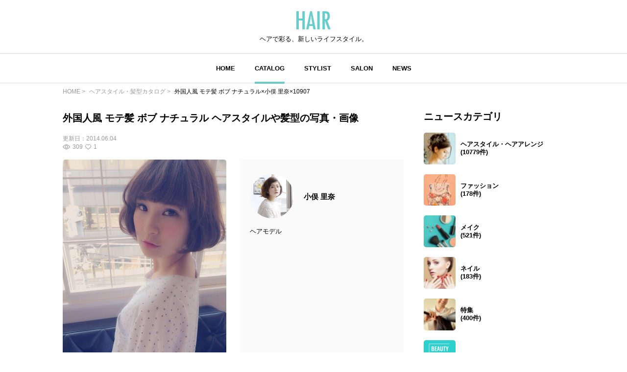

--- FILE ---
content_type: text/html; charset=UTF-8
request_url: https://hair.cm/snap/10907
body_size: 8753
content:
<!DOCTYPE html>
<html lang="ja">
<head>
    <meta charset="UTF-8">
    <meta http-equiv="X-UA-Compatible" content="IE=edge">
    <meta name="viewport" content="width=device-width, initial-scale=1.0, user-scalable=no, maximum-scale=1.0"/>
    <meta name="language" content="ja">

    <meta name="robots" content="">

    <title>外国人風 モテ髪 ボブ ナチュラル×小俣 里奈×10907 | HAIR</title>
    <meta name="description" itemprop="description" content="外国人風 モテ髪 ボブ ナチュラル ヘアスタイルや髪型の写真・画像はこちら。 HAIR（ヘアー）はスタイリスト・モデルが発信するヘアスタイルを中心に、トレンド情報が集まるサイトです。36万枚以上のヘアスタイルから髪型・ヘアアレンジをチェックしたり、ファッション・メイク・ネイル・恋愛の最新まとめが見つかります。">
    <meta name="keywords" itemprop="keywords" content="">
    <meta name="thumbnail" content="https://d23ci79vtjegw9.cloudfront.net/photographs/wide/14/14ae898f121b8.jpg" />

    <!-- ogp -->
<meta property="og:locale" content="ja_JP">
<meta property="og:type" content="article"/>
<meta property="og:title" content="外国人風 モテ髪 ボブ ナチュラル×小俣 里奈×10907 | HAIR"/>
<meta property="og:url" content="https://hair.cm/snap/10907"/>
<meta property="og:site_name" content="HAIR（ヘアー）"/>
<meta property="og:image" content="https://d23ci79vtjegw9.cloudfront.net/photographs/wide/14/14ae898f121b8.jpg"/>
<meta property="og:description" content="外国人風 モテ髪 ボブ ナチュラル ヘアスタイルや髪型の写真・画像はこちら。 HAIR（ヘアー）はスタイリスト・モデルが発信するヘアスタイルを中心に、トレンド情報が集まるサイトです。36万枚以上のヘアスタイルから髪型・ヘアアレンジをチェックしたり、ファッション・メイク・ネイル・恋愛の最新まとめが見つかります。"/>

<meta name="twitter:card" content="summary_large_image"/>
<meta name="twitter:site" content="@haircm"/>
<meta name="twitter:domain" content="hair.cm"/>
<meta name="twitter:description" content="外国人風 モテ髪 ボブ ナチュラル ヘアスタイルや髪型の写真・画像はこちら。 HAIR（ヘアー）はスタイリスト・モデルが発信するヘアスタイルを中心に、トレンド情報が集まるサイトです。36万枚以上のヘアスタイルから髪型・ヘアアレンジをチェックしたり、ファッション・メイク・ネイル・恋愛の最新まとめが見つかります。"/>
<meta name="twitter:image" content="https://d23ci79vtjegw9.cloudfront.net/photographs/wide/14/14ae898f121b8.jpg"/>

    <meta name="app-tracking-view-url" content="/_VLrcYehJV5?p=[base64]%3D">


    

    <link rel="canonical" href="https://hair.cm/snap/10907"/>
    
    

    <link rel="icon" type="image/svg+xml"
          href="https://hair.cm/bundle/assets/favicon-a429e719.svg">
    <link rel="apple-touch-icon" sizes="180x180"
          href="https://hair.cm/bundle/assets/apple-touch-icon-4245bd81.png">
    <link rel="icon" type="image/png" sizes="32x32"
          href="https://hair.cm/bundle/assets/favicon-32x32-19792fa3.png">
    <link rel="icon" type="image/png" sizes="16x16"
          href="https://hair.cm/bundle/assets/favicon-16x16-90a15dd2.png">

    <!-- Begin stylesheets and scripts -->
        <!-- Begin Dependencies -->
    <link rel="preload" as="style" href="https://hair.cm/bundle/assets/base-fcdf9d8f.css" /><link rel="preload" as="style" href="https://hair.cm/bundle/assets/swiper-bundle-fef9b9da.css" /><link rel="modulepreload" href="https://hair.cm/bundle/assets/base-64d0db4d.js" /><link rel="modulepreload" href="https://hair.cm/bundle/assets/app-8e203bdb.js" /><link rel="modulepreload" href="https://hair.cm/bundle/assets/lib-jquery-b8958a1b.js" /><link rel="modulepreload" href="https://hair.cm/bundle/assets/jquery-294e8771.js" /><link rel="modulepreload" href="https://hair.cm/bundle/assets/tinymce-725317a4.js" /><link rel="modulepreload" href="https://hair.cm/bundle/assets/catalog-detail-1a29fc53.js" /><link rel="modulepreload" href="https://hair.cm/bundle/assets/swiper-bundle-dd409cb8.js" /><link rel="stylesheet" href="https://hair.cm/bundle/assets/base-fcdf9d8f.css" /><link rel="stylesheet" href="https://hair.cm/bundle/assets/swiper-bundle-fef9b9da.css" /><script type="module" src="https://hair.cm/bundle/assets/base-64d0db4d.js"></script><script type="module" src="https://hair.cm/bundle/assets/catalog-detail-1a29fc53.js"></script>
    <!-- End Dependencies -->
<script>
    var checkUserDevice = checkUserDevice || {};
    checkUserDevice.result = 'false';
    function media_queries_check() {
        var bodyBlock = document.body;
        if (bodyBlock) {
            let style = window.getComputedStyle(bodyBlock,"::after");
            let type  = style.getPropertyValue('content').replace(/"/g, '');

            if(type === 'sp'){
                checkUserDevice.result = 'true';
                console.log('[INFO]device:sp');
            }
        }
    }
    window.onload = function() {
        media_queries_check();
    };
</script>
    <script>
    window.googletag = window.googletag || {cmd: []};
    googletag.cmd.push(function() {
        var mapping = googletag.sizeMapping().
        addSize([340, 0], [[336, 280], [300, 250], 'fluid', [1, 1]]).
        addSize([0, 0], [[300, 250], 'fluid', [1, 1]]).
        build();
        googletag.defineSlot('/90844915/HAIR/HAIR_SP_Snap_rectangle_１', [[1, 1], 'fluid', [336, 280], [300, 250]], 'div-gpt-ad-1603245358970-0').defineSizeMapping(mapping).addService(googletag.pubads());
        googletag.defineSlot('/90844915/HAIR/HAIR_SP_Snap_rectangle_２', [[336, 280], [1, 1], 'fluid', [300, 250]], 'div-gpt-ad-1603245402540-0').defineSizeMapping(mapping).addService(googletag.pubads());
        googletag.defineSlot('/90844915/HAIR/HAIR_SP_Snap_native_1', [[1, 1], 'fluid'], 'div-gpt-ad-1603245491380-0').addService(googletag.pubads());
        googletag.defineSlot('/90844915/HAIR/HAIR_SP_Snap_native_2', ['fluid', [1, 1]], 'div-gpt-ad-1603245531449-0').addService(googletag.pubads());
        googletag.defineSlot('/90844915/HAIR/HAIR', [[1, 1], [320, 50], 'fluid', [320, 100]], 'div-gpt-ad-1687524549349-0').addService(googletag.pubads());//overlay
        googletag.pubads().enableSingleRequest();
        googletag.pubads().disableInitialLoad();
        googletag.enableServices();
    });
</script>
    <script>
    //load the apstag.js library
    !function(a9,a,p,s,t,A,g){if(a[a9])return;function q(c,r){a[a9]._Q.push([c,r])}a[a9]={init:function(){q("i",arguments)},fetchBids:function(){q("f",arguments)},setDisplayBids:function(){},targetingKeys:function(){return[]},_Q:[]};A=p.createElement(s);A.async=!0;A.src=t;g=p.getElementsByTagName(s)[0];g.parentNode.insertBefore(A,g)}("apstag",window,document,"script","//c.amazon-adsystem.com/aax2/apstag.js");

    //initialize the apstag.js library on the page to allow bidding
    apstag.init({
        pubID: '2b6530e1-7768-46be-a6f7-382f60ccee7c', //enter your pub ID here as shown above, it must within quotes
        adServer: 'googletag'
    });
    apstag.fetchBids({
        slots: [{
            slotID:'div-gpt-ad-1603245358970-0',
            slotName:'/90844915/HAIR/HAIR_SP_Snap_rectangle_１',
            sizes: [[300, 250],[336, 280]]
        },
            {
                slotID:'div-gpt-ad-1603245402540-0',
                slotName:'/90844915/HAIR/HAIR_SP_Snap_rectangle_２',
                sizes: [[300, 250],[336, 280]]
            }],
        timeout: 2e3
    }, function(bids) {
        // set apstag targeting on googletag, then trigger the first GAM request in googletag's disableInitialLoad integration
        googletag.cmd.push(function(){
            apstag.setDisplayBids();
            googletag.pubads().refresh();
        });
    });
</script>
<script async src="https://securepubads.g.doubleclick.net/tag/js/gpt.js"></script>
<!-- Google Tag Manager -->
<script>(function(w,d,s,l,i){w[l]=w[l]||[];w[l].push({'gtm.start':
            new Date().getTime(),event:'gtm.js'});var f=d.getElementsByTagName(s)[0],
        j=d.createElement(s),dl=l!='dataLayer'?'&l='+l:'';j.async=true;j.src=
        'https://www.googletagmanager.com/gtm.js?id='+i+dl;f.parentNode.insertBefore(j,f);
    })(window,document,'script','dataLayer','GTM-T4HQBW');</script>
<!-- End Google Tag Manager -->
    <!-- End stylesheets and scripts -->

</head>

<body
        class=""
>
<!-- Begin scripts -->
<!-- Google Tag Manager (noscript) -->
<noscript><iframe src="https://www.googletagmanager.com/ns.html?id=GTM-T4HQBW"
                  height="0" width="0" style="display:none;visibility:hidden"></iframe></noscript>
<!-- End Google Tag Manager (noscript) -->
<!-- End scripts -->

<!-- Begin header -->
<!-- Begin MODULE User Header -->
<header>
    <nav class="navigation">
        <div class="nav__column">
            <a href="https://hair.cm" class="logo">
                <img src="https://hair.cm/bundle/assets/logo-65c5a5f1.svg" alt="logo">
            </a>
            <h3>ヘアで彩る、新しいライフスタイル。</h3>
        </div>
        <div class="nav__column">
            <button class="toggle_menu">
                        <span class="hamburger_holder">
                            <span class="hamburger"></span>
                        </span>
            </button>
            <div class="menu_container">
                <!-- Begin MODULE Main Menu -->
<ul class="list_menu">
            <li class="menu_item">
            <a href="https://hair.cm" class="">HOME</a>
        </li>
            <li class="menu_item">
            <a href="https://hair.cm/catalog" class="active">CATALOG</a>
        </li>
            <li class="menu_item">
            <a href="https://hair.cm/stylist" class="">STYLIST</a>
        </li>
            <li class="menu_item">
            <a href="https://hair.cm/salon/interview" class="">SALON</a>
        </li>
            <li class="menu_item">
            <a href="https://hair.cm/news" class="">NEWS</a>
        </li>
    </ul>
<!-- End MODULE Main Menu -->
                <ul class="list_sub_menu">
            <li class="list_sub_menu_item">
            <a
                href="https://hair.cm/news/hair"
            >
                <div class="list_sub_menu_inner_item"><img
                        src="https://d2u7zfhzkfu65k.cloudfront.net/image-resize/a/hair/mst_category_images/hairstyle.jpg?i&amp;w=160&amp;c=1:1&amp;q=85" alt=""></div>
                <div class="list_sub_menu_inner_item">ヘアスタイル・ヘアアレンジ<span>(10779件)</span>
                </div>
            </a>
        </li>
            <li class="list_sub_menu_item">
            <a
                href="https://hair.cm/news/fashion"
            >
                <div class="list_sub_menu_inner_item"><img
                        src="https://d2u7zfhzkfu65k.cloudfront.net/image-resize/a/hair/mst_category_images/fashion.jpg?i&amp;w=160&amp;c=1:1&amp;q=85" alt=""></div>
                <div class="list_sub_menu_inner_item">ファッション<span>(178件)</span>
                </div>
            </a>
        </li>
            <li class="list_sub_menu_item">
            <a
                href="https://hair.cm/news/make-up"
            >
                <div class="list_sub_menu_inner_item"><img
                        src="https://d2u7zfhzkfu65k.cloudfront.net/image-resize/a/hair/mst_category_images/cosmetics.jpg?i&amp;w=160&amp;c=1:1&amp;q=85" alt=""></div>
                <div class="list_sub_menu_inner_item">メイク<span>(521件)</span>
                </div>
            </a>
        </li>
            <li class="list_sub_menu_item">
            <a
                href="https://hair.cm/news/nail"
            >
                <div class="list_sub_menu_inner_item"><img
                        src="https://d2u7zfhzkfu65k.cloudfront.net/image-resize/a/hair/mst_category_images/nail.jpg?i&amp;w=160&amp;c=1:1&amp;q=85" alt=""></div>
                <div class="list_sub_menu_inner_item">ネイル<span>(183件)</span>
                </div>
            </a>
        </li>
            <li class="list_sub_menu_item">
            <a
                href="https://hair.cm/news/special"
            >
                <div class="list_sub_menu_inner_item"><img
                        src="https://d2u7zfhzkfu65k.cloudfront.net/image-resize/a/hair/mst_category_images/hairista.jpg?i&amp;w=160&amp;c=1:1&amp;q=85" alt=""></div>
                <div class="list_sub_menu_inner_item">特集<span>(400件)</span>
                </div>
            </a>
        </li>
    </ul>
            </div><!-- menu_container -->
        </div><!-- nav__column -->
    </nav>
</header>
<!-- End MODULE User Header -->
<!-- End header -->

<!-- Begin content -->
<nav aria-label="breadcrumb"
    class="pan_list pc"
>
    <ol itemscope itemtype="https://schema.org/BreadcrumbList" class="breadcrumb">
                    <li itemprop="itemListElement" itemscope itemtype="https://schema.org/ListItem" class="breadcrumb-item">
                <a itemprop="item" href="https://hair.cm"><span itemprop="name">HOME</span></a>
                <meta itemprop="position" content="1" />
            </li>
                    <li itemprop="itemListElement" itemscope itemtype="https://schema.org/ListItem" class="breadcrumb-item">
                <a itemprop="item" href="https://hair.cm/catalog"><span itemprop="name">ヘアスタイル・髪型カタログ</span></a>
                <meta itemprop="position" content="2" />
            </li>
                    <li itemprop="itemListElement" itemscope itemtype="https://schema.org/ListItem" class="breadcrumb-item">
                <a itemprop="item" href="https://hair.cm/snap/10907"><span itemprop="name">外国人風 モテ髪 ボブ ナチュラル×小俣 里奈×10907</span></a>
                <meta itemprop="position" content="3" />
            </li>
        
    </ol>
</nav><!-- pan_list -->


    <article class="detail__all_wrap">
        <div class="catalog_detail__inner_wrap">
            <h1
                data-tooltip
                title="うるつやの撮影のときの、
CANNAN 新井さん(*^^*)"
                class="title"
            >外国人風 モテ髪 ボブ ナチュラル ヘアスタイルや髪型の写真・画像</h1>
            <div class="snap_list__inner_date_view_like_wrap">
                <div class="date">更新日：<span>2014.06.04</span></div>
                <div class="snap_list__inner_view_like_wrap">
                    <div class="view"><img src="https://hair.cm/bundle/assets/view-994e8824.svg"
                                           alt=""><span>309</span></div>
                    <div class="like"><img src="https://hair.cm/bundle/assets/like-ac445a63.svg"
                                           alt=""><span>1</span></div>
                </div>
            </div>

            <div class="catalog_detail__head">
                <div class="catalog_detail__swiper_wrap">
                    <div class="swiper catalog_detail__swiper_main">
                        <div class="swiper-wrapper">

                                                            <div class="swiper-slide">
                                                                            <img src="https://d23ci79vtjegw9.cloudfront.net/photographs/wide/14/14ae898f121b8.jpg" alt="">
                                                                                                        </div>
                            
                        </div>
                    </div>
                    <div class="swiper catalog_detail__swiper_thumbnail">
                        <div class="swiper-wrapper">

                                                            <div
                                    class="swiper-slide"
                                                                    >
                                    <img src="https://d23ci79vtjegw9.cloudfront.net/photographs/wide/14/14ae898f121b8.jpg" alt="">
                                </div>
                            
                        </div>
                    </div>
                    <div class="catalog_detail__tag_list_all_wrap">
                        <div class="catalog_detail__tag_list_wrap">
                            <div class="catalog_detail__tag_list_inner">レングス</div>
                            <div class="catalog_detail__tag_list_inner">
                                <ul>
                                                                            <li><a
                                                                                                    href="https://hair.cm/catalog/306"
                                                                                            >#
                                                ボブ
                                            </a></li>
                                                                    </ul>
                            </div>
                        </div>
                        <div class="catalog_detail__tag_list_wrap">
                            <div class="catalog_detail__tag_list_inner">テイスト</div>
                            <div class="catalog_detail__tag_list_inner">
                                <ul>
                                                                            <li><a
                                                                                                    href="https://hair.cm/catalog/6"
                                                                                            >#
                                                ナチュラル
                                            </a></li>
                                                                    </ul>
                            </div>
                        </div>
                        <div class="catalog_detail__tag_list_wrap">
                            <div class="catalog_detail__tag_list_inner">タグ</div>
                            <div class="catalog_detail__tag_list_inner">
                                <ul>
                                                                            <li><a href="https://hair.cm/catalog/6"
                                            >#ナチュラル</a></li>
                                                                            <li><a href="https://hair.cm/catalog/3039"
                                            >#モテ髪</a></li>
                                                                            <li><a href="https://hair.cm/catalog/58"
                                            >#ゆるふわ</a></li>
                                                                            <li><a href="https://hair.cm/catalog/261"
                                            >#外国人風</a></li>
                                                                            <li><a href="https://hair.cm/catalog/306"
                                            >#ボブ</a></li>
                                                                            <li><a href="https://hair.cm/catalog/4248"
                                            >#愛され</a></li>
                                                                    </ul>
                            </div>
                        </div>
                    </div><!-- catalog_detail__tag_list_all_wrap -->
                </div><!-- catalog_detail__swiper_wrap -->

                                    <div class="stylist_detail__hairdresser_all_wrap">
                    <div class="stylist_detail__hairdresser_name_wrap">
                <a  href="https://hair.cm/stylist/ringomat" >
                    <img src="https://d2u7zfhzkfu65k.cloudfront.net/image-resize/a/hair/users/icon/f0/f00db49e4ad1f83af1a42f0d0f4c2cad91515cac.jpg?m=946684800&amp;w=640&amp;q=85" alt="">
                </a>
                <h3>
                    <a  href="https://hair.cm/stylist/ringomat" >
                        小俣 里奈
                    </a>
                </h3>
            </div>
                <span>ヘアモデル</span>
    </div>
                
            </div><!-- catalog_detail__head -->

            <!-- /90844915/HAIR/HAIR_SP_Snap_rectangle_１ -->
<div id='div-gpt-ad-1603245358970-0'>
    <script>
        googletag.cmd.push(function() { googletag.display('div-gpt-ad-1603245358970-0'); });
    </script>
</div>

                            <div class="list__wrap">
                    <h3 class="title">小俣 里奈の関連ヘアスタイル</h3>
                    <div class="snap_list__wrap">
                                                <ul>
                                                            <li class="">
    <a href="https://hair.cm/snap/342569">
        <div class="snap_list__inner_wrap">
            <div class="snap_list__inner">
                <img src="https://d23ci79vtjegw9.cloudfront.net/photographs/thumb-l/11/11992612f519a.jpg" alt="">
                                            </div>
            <div class="snap_list__inner">
                                    <h3>ナチュラル 抜け感 大人かわいい ゆるふわ</h3>
                                                    <div class="snap_list__inner_hairdresser_wrap">
                        <div class="hairdresser"><img
                                src="https://d2u7zfhzkfu65k.cloudfront.net/image-resize/a/hair/users/icon/f0/f00db49e4ad1f83af1a42f0d0f4c2cad91515cac.jpg?m=946684800&amp;w=160&amp;c=1:1&amp;q=75"
                                alt="投稿者のアイコン"
                            ></div>
                        <div class="hairdresser_shop_name">
                                                            小俣 里奈
                                                    </div>
                    </div>
                                <div class="snap_list__inner_date_view_like_wrap">
                    <div class="date">更新日：<span>2017.11.17</span></div>
                    <div class="snap_list__inner_view_like_wrap">
                        <div class="view"><img src="https://hair.cm/bundle/assets/view-994e8824.svg"
                                               alt=""><span>737</span></div>
                        <div class="like"><img src="https://hair.cm/bundle/assets/like-ac445a63.svg"
                                               alt=""><span>1</span></div>
                    </div>
                </div>
            </div>
        </div><!-- snap_list__inner_wrap -->
    </a>
</li>
                                                            <li class="">
    <a href="https://hair.cm/snap/342568">
        <div class="snap_list__inner_wrap">
            <div class="snap_list__inner">
                <img src="https://d23ci79vtjegw9.cloudfront.net/photographs/thumb-l/19/19bad1f6dad8f.jpg" alt="">
                                            </div>
            <div class="snap_list__inner">
                                    <h3>ボブ ゆるふわ ボーイッシュ 無造作</h3>
                                                    <div class="snap_list__inner_hairdresser_wrap">
                        <div class="hairdresser"><img
                                src="https://d2u7zfhzkfu65k.cloudfront.net/image-resize/a/hair/users/icon/f0/f00db49e4ad1f83af1a42f0d0f4c2cad91515cac.jpg?m=946684800&amp;w=160&amp;c=1:1&amp;q=75"
                                alt="投稿者のアイコン"
                            ></div>
                        <div class="hairdresser_shop_name">
                                                            小俣 里奈
                                                    </div>
                    </div>
                                <div class="snap_list__inner_date_view_like_wrap">
                    <div class="date">更新日：<span>2017.11.17</span></div>
                    <div class="snap_list__inner_view_like_wrap">
                        <div class="view"><img src="https://hair.cm/bundle/assets/view-994e8824.svg"
                                               alt=""><span>754</span></div>
                        <div class="like"><img src="https://hair.cm/bundle/assets/like-ac445a63.svg"
                                               alt=""><span>0</span></div>
                    </div>
                </div>
            </div>
        </div><!-- snap_list__inner_wrap -->
    </a>
</li>
                                                            <li class="">
    <a href="https://hair.cm/snap/333745">
        <div class="snap_list__inner_wrap">
            <div class="snap_list__inner">
                <img src="https://d23ci79vtjegw9.cloudfront.net/photographs/thumb-l/7c/7c58506d4c16.jpg" alt="">
                                            </div>
            <div class="snap_list__inner">
                                    <h3>ボブ スポーツ ガーリー 冬</h3>
                                                    <div class="snap_list__inner_hairdresser_wrap">
                        <div class="hairdresser"><img
                                src="https://d2u7zfhzkfu65k.cloudfront.net/image-resize/a/hair/users/icon/f0/f00db49e4ad1f83af1a42f0d0f4c2cad91515cac.jpg?m=946684800&amp;w=160&amp;c=1:1&amp;q=75"
                                alt="投稿者のアイコン"
                            ></div>
                        <div class="hairdresser_shop_name">
                                                            小俣 里奈
                                                    </div>
                    </div>
                                <div class="snap_list__inner_date_view_like_wrap">
                    <div class="date">更新日：<span>2017.10.17</span></div>
                    <div class="snap_list__inner_view_like_wrap">
                        <div class="view"><img src="https://hair.cm/bundle/assets/view-994e8824.svg"
                                               alt=""><span>1214</span></div>
                        <div class="like"><img src="https://hair.cm/bundle/assets/like-ac445a63.svg"
                                               alt=""><span>0</span></div>
                    </div>
                </div>
            </div>
        </div><!-- snap_list__inner_wrap -->
    </a>
</li>
                                                            <li class="">
    <a href="https://hair.cm/snap/274898">
        <div class="snap_list__inner_wrap">
            <div class="snap_list__inner">
                <img src="https://d23ci79vtjegw9.cloudfront.net/photographs/thumb-l/80/808a3d747eddc.jpg" alt="">
                                            </div>
            <div class="snap_list__inner">
                                    <h3>ボブ ミルクティー 大人かわいい アッシュ</h3>
                                                    <div class="snap_list__inner_hairdresser_wrap">
                        <div class="hairdresser"><img
                                src="https://d2u7zfhzkfu65k.cloudfront.net/image-resize/a/hair/users/icon/f0/f00db49e4ad1f83af1a42f0d0f4c2cad91515cac.jpg?m=946684800&amp;w=160&amp;c=1:1&amp;q=75"
                                alt="投稿者のアイコン"
                            ></div>
                        <div class="hairdresser_shop_name">
                                                            小俣 里奈
                                                    </div>
                    </div>
                                <div class="snap_list__inner_date_view_like_wrap">
                    <div class="date">更新日：<span>2017.03.20</span></div>
                    <div class="snap_list__inner_view_like_wrap">
                        <div class="view"><img src="https://hair.cm/bundle/assets/view-994e8824.svg"
                                               alt=""><span>2206</span></div>
                        <div class="like"><img src="https://hair.cm/bundle/assets/like-ac445a63.svg"
                                               alt=""><span>1</span></div>
                    </div>
                </div>
            </div>
        </div><!-- snap_list__inner_wrap -->
    </a>
</li>
                                                            <li class="">
    <a href="https://hair.cm/snap/58607">
        <div class="snap_list__inner_wrap">
            <div class="snap_list__inner">
                <img src="https://d23ci79vtjegw9.cloudfront.net/photographs/thumb-l/7f/7f5e6dc470df8.jpg" alt="">
                                            </div>
            <div class="snap_list__inner">
                                    <h3>フェミニン 愛され ロング モテ髪</h3>
                                                    <div class="snap_list__inner_hairdresser_wrap">
                        <div class="hairdresser"><img
                                src="https://d2u7zfhzkfu65k.cloudfront.net/image-resize/a/hair/users/icon/f0/f00db49e4ad1f83af1a42f0d0f4c2cad91515cac.jpg?m=946684800&amp;w=160&amp;c=1:1&amp;q=75"
                                alt="投稿者のアイコン"
                            ></div>
                        <div class="hairdresser_shop_name">
                                                            小俣 里奈
                                                    </div>
                    </div>
                                <div class="snap_list__inner_date_view_like_wrap">
                    <div class="date">更新日：<span>2015.02.19</span></div>
                    <div class="snap_list__inner_view_like_wrap">
                        <div class="view"><img src="https://hair.cm/bundle/assets/view-994e8824.svg"
                                               alt=""><span>2215</span></div>
                        <div class="like"><img src="https://hair.cm/bundle/assets/like-ac445a63.svg"
                                               alt=""><span>2</span></div>
                    </div>
                </div>
            </div>
        </div><!-- snap_list__inner_wrap -->
    </a>
</li>
                                                            <li class="">
    <a href="https://hair.cm/snap/58605">
        <div class="snap_list__inner_wrap">
            <div class="snap_list__inner">
                <img src="https://d23ci79vtjegw9.cloudfront.net/photographs/thumb-l/5c/5c1143b8c1077.jpg" alt="">
                                            </div>
            <div class="snap_list__inner">
                                    <h3>ショート グラデーションカラー ストリート ウェットヘア</h3>
                                                    <div class="snap_list__inner_hairdresser_wrap">
                        <div class="hairdresser"><img
                                src="https://d2u7zfhzkfu65k.cloudfront.net/image-resize/a/hair/users/icon/f0/f00db49e4ad1f83af1a42f0d0f4c2cad91515cac.jpg?m=946684800&amp;w=160&amp;c=1:1&amp;q=75"
                                alt="投稿者のアイコン"
                            ></div>
                        <div class="hairdresser_shop_name">
                                                            小俣 里奈
                                                    </div>
                    </div>
                                <div class="snap_list__inner_date_view_like_wrap">
                    <div class="date">更新日：<span>2015.02.19</span></div>
                    <div class="snap_list__inner_view_like_wrap">
                        <div class="view"><img src="https://hair.cm/bundle/assets/view-994e8824.svg"
                                               alt=""><span>9118</span></div>
                        <div class="like"><img src="https://hair.cm/bundle/assets/like-ac445a63.svg"
                                               alt=""><span>23</span></div>
                    </div>
                </div>
            </div>
        </div><!-- snap_list__inner_wrap -->
    </a>
</li>
                                                            <li class="">
    <a href="https://hair.cm/snap/39231">
        <div class="snap_list__inner_wrap">
            <div class="snap_list__inner">
                <img src="https://d23ci79vtjegw9.cloudfront.net/photographs/thumb-l/32/32ba332908047.jpg" alt="">
                                            </div>
            <div class="snap_list__inner">
                                    <h3>オン眉 ボブ 外国人風 モード</h3>
                                                    <div class="snap_list__inner_hairdresser_wrap">
                        <div class="hairdresser"><img
                                src="https://d2u7zfhzkfu65k.cloudfront.net/image-resize/a/hair/users/icon/f0/f00db49e4ad1f83af1a42f0d0f4c2cad91515cac.jpg?m=946684800&amp;w=160&amp;c=1:1&amp;q=75"
                                alt="投稿者のアイコン"
                            ></div>
                        <div class="hairdresser_shop_name">
                                                            小俣 里奈
                                                    </div>
                    </div>
                                <div class="snap_list__inner_date_view_like_wrap">
                    <div class="date">更新日：<span>2014.11.12</span></div>
                    <div class="snap_list__inner_view_like_wrap">
                        <div class="view"><img src="https://hair.cm/bundle/assets/view-994e8824.svg"
                                               alt=""><span>3185</span></div>
                        <div class="like"><img src="https://hair.cm/bundle/assets/like-ac445a63.svg"
                                               alt=""><span>11</span></div>
                    </div>
                </div>
            </div>
        </div><!-- snap_list__inner_wrap -->
    </a>
</li>
                                                            <li class="">
    <a href="https://hair.cm/snap/39230">
        <div class="snap_list__inner_wrap">
            <div class="snap_list__inner">
                <img src="https://d23ci79vtjegw9.cloudfront.net/photographs/thumb-l/7a/7a125047b87c7.jpg" alt="">
                                            </div>
            <div class="snap_list__inner">
                                    <h3>ウェーブ オン眉 外国人風 ボブ</h3>
                                                    <div class="snap_list__inner_hairdresser_wrap">
                        <div class="hairdresser"><img
                                src="https://d2u7zfhzkfu65k.cloudfront.net/image-resize/a/hair/users/icon/f0/f00db49e4ad1f83af1a42f0d0f4c2cad91515cac.jpg?m=946684800&amp;w=160&amp;c=1:1&amp;q=75"
                                alt="投稿者のアイコン"
                            ></div>
                        <div class="hairdresser_shop_name">
                                                            小俣 里奈
                                                    </div>
                    </div>
                                <div class="snap_list__inner_date_view_like_wrap">
                    <div class="date">更新日：<span>2014.11.12</span></div>
                    <div class="snap_list__inner_view_like_wrap">
                        <div class="view"><img src="https://hair.cm/bundle/assets/view-994e8824.svg"
                                               alt=""><span>8709</span></div>
                        <div class="like"><img src="https://hair.cm/bundle/assets/like-ac445a63.svg"
                                               alt=""><span>6</span></div>
                    </div>
                </div>
            </div>
        </div><!-- snap_list__inner_wrap -->
    </a>
</li>
                                                            <li class="">
    <a href="https://hair.cm/snap/35560">
        <div class="snap_list__inner_wrap">
            <div class="snap_list__inner">
                <img src="https://d23ci79vtjegw9.cloudfront.net/photographs/thumb-l/27/2714468e22e83.jpg" alt="">
                                            </div>
            <div class="snap_list__inner">
                                    <h3>ナチュラル 愛され 大人かわいい ショート</h3>
                                                    <div class="snap_list__inner_hairdresser_wrap">
                        <div class="hairdresser"><img
                                src="https://d2u7zfhzkfu65k.cloudfront.net/image-resize/a/hair/users/icon/f0/f00db49e4ad1f83af1a42f0d0f4c2cad91515cac.jpg?m=946684800&amp;w=160&amp;c=1:1&amp;q=75"
                                alt="投稿者のアイコン"
                            ></div>
                        <div class="hairdresser_shop_name">
                                                            小俣 里奈
                                                    </div>
                    </div>
                                <div class="snap_list__inner_date_view_like_wrap">
                    <div class="date">更新日：<span>2014.10.25</span></div>
                    <div class="snap_list__inner_view_like_wrap">
                        <div class="view"><img src="https://hair.cm/bundle/assets/view-994e8824.svg"
                                               alt=""><span>2379</span></div>
                        <div class="like"><img src="https://hair.cm/bundle/assets/like-ac445a63.svg"
                                               alt=""><span>8</span></div>
                    </div>
                </div>
            </div>
        </div><!-- snap_list__inner_wrap -->
    </a>
</li>
                                                            <li class="">
    <a href="https://hair.cm/snap/35067">
        <div class="snap_list__inner_wrap">
            <div class="snap_list__inner">
                <img src="https://d23ci79vtjegw9.cloudfront.net/photographs/thumb-l/77/77ff987fec3b4.jpg" alt="">
                                            </div>
            <div class="snap_list__inner">
                                    <h3>ナチュラル オン眉 愛され モテ髪</h3>
                                                    <div class="snap_list__inner_hairdresser_wrap">
                        <div class="hairdresser"><img
                                src="https://d2u7zfhzkfu65k.cloudfront.net/image-resize/a/hair/users/icon/f0/f00db49e4ad1f83af1a42f0d0f4c2cad91515cac.jpg?m=946684800&amp;w=160&amp;c=1:1&amp;q=75"
                                alt="投稿者のアイコン"
                            ></div>
                        <div class="hairdresser_shop_name">
                                                            小俣 里奈
                                                    </div>
                    </div>
                                <div class="snap_list__inner_date_view_like_wrap">
                    <div class="date">更新日：<span>2014.10.22</span></div>
                    <div class="snap_list__inner_view_like_wrap">
                        <div class="view"><img src="https://hair.cm/bundle/assets/view-994e8824.svg"
                                               alt=""><span>7667</span></div>
                        <div class="like"><img src="https://hair.cm/bundle/assets/like-ac445a63.svg"
                                               alt=""><span>10</span></div>
                    </div>
                </div>
            </div>
        </div><!-- snap_list__inner_wrap -->
    </a>
</li>
                                                            <li class="">
    <a href="https://hair.cm/snap/35066">
        <div class="snap_list__inner_wrap">
            <div class="snap_list__inner">
                <img src="https://d23ci79vtjegw9.cloudfront.net/photographs/thumb-l/2a/2a51b5192b638.jpg" alt="">
                                            </div>
            <div class="snap_list__inner">
                                    <h3>モテ髪 フェミニン ナチュラル 秋</h3>
                                                    <div class="snap_list__inner_hairdresser_wrap">
                        <div class="hairdresser"><img
                                src="https://d2u7zfhzkfu65k.cloudfront.net/image-resize/a/hair/users/icon/f0/f00db49e4ad1f83af1a42f0d0f4c2cad91515cac.jpg?m=946684800&amp;w=160&amp;c=1:1&amp;q=75"
                                alt="投稿者のアイコン"
                            ></div>
                        <div class="hairdresser_shop_name">
                                                            小俣 里奈
                                                    </div>
                    </div>
                                <div class="snap_list__inner_date_view_like_wrap">
                    <div class="date">更新日：<span>2014.10.22</span></div>
                    <div class="snap_list__inner_view_like_wrap">
                        <div class="view"><img src="https://hair.cm/bundle/assets/view-994e8824.svg"
                                               alt=""><span>1484</span></div>
                        <div class="like"><img src="https://hair.cm/bundle/assets/like-ac445a63.svg"
                                               alt=""><span>12</span></div>
                    </div>
                </div>
            </div>
        </div><!-- snap_list__inner_wrap -->
    </a>
</li>
                                                            <li class="">
    <a href="https://hair.cm/snap/34510">
        <div class="snap_list__inner_wrap">
            <div class="snap_list__inner">
                <img src="https://d23ci79vtjegw9.cloudfront.net/photographs/thumb-l/5f/5f8a9a90546c0.jpg" alt="">
                                            </div>
            <div class="snap_list__inner">
                                    <h3>ナチュラル 大人かわいい フェミニン ショート</h3>
                                                    <div class="snap_list__inner_hairdresser_wrap">
                        <div class="hairdresser"><img
                                src="https://d2u7zfhzkfu65k.cloudfront.net/image-resize/a/hair/users/icon/f0/f00db49e4ad1f83af1a42f0d0f4c2cad91515cac.jpg?m=946684800&amp;w=160&amp;c=1:1&amp;q=75"
                                alt="投稿者のアイコン"
                            ></div>
                        <div class="hairdresser_shop_name">
                                                            小俣 里奈
                                                    </div>
                    </div>
                                <div class="snap_list__inner_date_view_like_wrap">
                    <div class="date">更新日：<span>2014.10.18</span></div>
                    <div class="snap_list__inner_view_like_wrap">
                        <div class="view"><img src="https://hair.cm/bundle/assets/view-994e8824.svg"
                                               alt=""><span>646</span></div>
                        <div class="like"><img src="https://hair.cm/bundle/assets/like-ac445a63.svg"
                                               alt=""><span>3</span></div>
                    </div>
                </div>
            </div>
        </div><!-- snap_list__inner_wrap -->
    </a>
</li>
                                                            <li class="">
    <a href="https://hair.cm/snap/33258">
        <div class="snap_list__inner_wrap">
            <div class="snap_list__inner">
                <img src="https://d23ci79vtjegw9.cloudfront.net/photographs/thumb-l/3b/3b0e3f5ba54e5.jpg" alt="">
                                            </div>
            <div class="snap_list__inner">
                                    <h3>秋 ストリート ショート ヘアバンド</h3>
                                                    <div class="snap_list__inner_hairdresser_wrap">
                        <div class="hairdresser"><img
                                src="https://d2u7zfhzkfu65k.cloudfront.net/image-resize/a/hair/users/icon/f0/f00db49e4ad1f83af1a42f0d0f4c2cad91515cac.jpg?m=946684800&amp;w=160&amp;c=1:1&amp;q=75"
                                alt="投稿者のアイコン"
                            ></div>
                        <div class="hairdresser_shop_name">
                                                            小俣 里奈
                                                    </div>
                    </div>
                                <div class="snap_list__inner_date_view_like_wrap">
                    <div class="date">更新日：<span>2014.10.13</span></div>
                    <div class="snap_list__inner_view_like_wrap">
                        <div class="view"><img src="https://hair.cm/bundle/assets/view-994e8824.svg"
                                               alt=""><span>11218</span></div>
                        <div class="like"><img src="https://hair.cm/bundle/assets/like-ac445a63.svg"
                                               alt=""><span>22</span></div>
                    </div>
                </div>
            </div>
        </div><!-- snap_list__inner_wrap -->
    </a>
</li>
                                                            <li class="">
    <a href="https://hair.cm/snap/33053">
        <div class="snap_list__inner_wrap">
            <div class="snap_list__inner">
                <img src="https://d23ci79vtjegw9.cloudfront.net/photographs/thumb-l/1c/1ca3767bc35f7.jpg" alt="">
                                            </div>
            <div class="snap_list__inner">
                                    <h3>愛され ショート モテ髪 大人かわいい</h3>
                                                    <div class="snap_list__inner_hairdresser_wrap">
                        <div class="hairdresser"><img
                                src="https://d2u7zfhzkfu65k.cloudfront.net/image-resize/a/hair/users/icon/f0/f00db49e4ad1f83af1a42f0d0f4c2cad91515cac.jpg?m=946684800&amp;w=160&amp;c=1:1&amp;q=75"
                                alt="投稿者のアイコン"
                            ></div>
                        <div class="hairdresser_shop_name">
                                                            小俣 里奈
                                                    </div>
                    </div>
                                <div class="snap_list__inner_date_view_like_wrap">
                    <div class="date">更新日：<span>2014.10.12</span></div>
                    <div class="snap_list__inner_view_like_wrap">
                        <div class="view"><img src="https://hair.cm/bundle/assets/view-994e8824.svg"
                                               alt=""><span>574</span></div>
                        <div class="like"><img src="https://hair.cm/bundle/assets/like-ac445a63.svg"
                                               alt=""><span>3</span></div>
                    </div>
                </div>
            </div>
        </div><!-- snap_list__inner_wrap -->
    </a>
</li>
                                                            <li class="">
    <a href="https://hair.cm/snap/33052">
        <div class="snap_list__inner_wrap">
            <div class="snap_list__inner">
                <img src="https://d23ci79vtjegw9.cloudfront.net/photographs/thumb-l/2a/2a6c118cac4b0.jpg" alt="">
                                            </div>
            <div class="snap_list__inner">
                                    <h3>ショート 秋 大人かわいい ナチュラル</h3>
                                                    <div class="snap_list__inner_hairdresser_wrap">
                        <div class="hairdresser"><img
                                src="https://d2u7zfhzkfu65k.cloudfront.net/image-resize/a/hair/users/icon/f0/f00db49e4ad1f83af1a42f0d0f4c2cad91515cac.jpg?m=946684800&amp;w=160&amp;c=1:1&amp;q=75"
                                alt="投稿者のアイコン"
                            ></div>
                        <div class="hairdresser_shop_name">
                                                            小俣 里奈
                                                    </div>
                    </div>
                                <div class="snap_list__inner_date_view_like_wrap">
                    <div class="date">更新日：<span>2014.10.12</span></div>
                    <div class="snap_list__inner_view_like_wrap">
                        <div class="view"><img src="https://hair.cm/bundle/assets/view-994e8824.svg"
                                               alt=""><span>1634</span></div>
                        <div class="like"><img src="https://hair.cm/bundle/assets/like-ac445a63.svg"
                                               alt=""><span>4</span></div>
                    </div>
                </div>
            </div>
        </div><!-- snap_list__inner_wrap -->
    </a>
</li>
                                                            <li class="">
    <a href="https://hair.cm/snap/32691">
        <div class="snap_list__inner_wrap">
            <div class="snap_list__inner">
                <img src="https://d23ci79vtjegw9.cloudfront.net/photographs/thumb-l/30/3030fe6e20c7e.jpg" alt="">
                                            </div>
            <div class="snap_list__inner">
                                    <h3>ストリート ショート オン眉 秋</h3>
                                                    <div class="snap_list__inner_hairdresser_wrap">
                        <div class="hairdresser"><img
                                src="https://d2u7zfhzkfu65k.cloudfront.net/image-resize/a/hair/users/icon/f0/f00db49e4ad1f83af1a42f0d0f4c2cad91515cac.jpg?m=946684800&amp;w=160&amp;c=1:1&amp;q=75"
                                alt="投稿者のアイコン"
                            ></div>
                        <div class="hairdresser_shop_name">
                                                            小俣 里奈
                                                    </div>
                    </div>
                                <div class="snap_list__inner_date_view_like_wrap">
                    <div class="date">更新日：<span>2014.10.11</span></div>
                    <div class="snap_list__inner_view_like_wrap">
                        <div class="view"><img src="https://hair.cm/bundle/assets/view-994e8824.svg"
                                               alt=""><span>5478</span></div>
                        <div class="like"><img src="https://hair.cm/bundle/assets/like-ac445a63.svg"
                                               alt=""><span>32</span></div>
                    </div>
                </div>
            </div>
        </div><!-- snap_list__inner_wrap -->
    </a>
</li>
                                                            <li class="">
    <a href="https://hair.cm/snap/32690">
        <div class="snap_list__inner_wrap">
            <div class="snap_list__inner">
                <img src="https://d23ci79vtjegw9.cloudfront.net/photographs/thumb-l/ae/aeb88649c39ae.jpg" alt="">
                                            </div>
            <div class="snap_list__inner">
                                    <h3>ナチュラル ショート 秋 ストリート</h3>
                                                    <div class="snap_list__inner_hairdresser_wrap">
                        <div class="hairdresser"><img
                                src="https://d2u7zfhzkfu65k.cloudfront.net/image-resize/a/hair/users/icon/f0/f00db49e4ad1f83af1a42f0d0f4c2cad91515cac.jpg?m=946684800&amp;w=160&amp;c=1:1&amp;q=75"
                                alt="投稿者のアイコン"
                            ></div>
                        <div class="hairdresser_shop_name">
                                                            小俣 里奈
                                                    </div>
                    </div>
                                <div class="snap_list__inner_date_view_like_wrap">
                    <div class="date">更新日：<span>2014.10.11</span></div>
                    <div class="snap_list__inner_view_like_wrap">
                        <div class="view"><img src="https://hair.cm/bundle/assets/view-994e8824.svg"
                                               alt=""><span>12167</span></div>
                        <div class="like"><img src="https://hair.cm/bundle/assets/like-ac445a63.svg"
                                               alt=""><span>54</span></div>
                    </div>
                </div>
            </div>
        </div><!-- snap_list__inner_wrap -->
    </a>
</li>
                                                            <li class="">
    <a href="https://hair.cm/snap/27551">
        <div class="snap_list__inner_wrap">
            <div class="snap_list__inner">
                <img src="https://d23ci79vtjegw9.cloudfront.net/photographs/thumb-l/46/46e6a5c5ec59.jpg" alt="">
                                            </div>
            <div class="snap_list__inner">
                                    <h3>ナチュラル 大人かわいい ショート 秋</h3>
                                                    <div class="snap_list__inner_hairdresser_wrap">
                        <div class="hairdresser"><img
                                src="https://d2u7zfhzkfu65k.cloudfront.net/image-resize/a/hair/users/icon/f0/f00db49e4ad1f83af1a42f0d0f4c2cad91515cac.jpg?m=946684800&amp;w=160&amp;c=1:1&amp;q=75"
                                alt="投稿者のアイコン"
                            ></div>
                        <div class="hairdresser_shop_name">
                                                            小俣 里奈
                                                    </div>
                    </div>
                                <div class="snap_list__inner_date_view_like_wrap">
                    <div class="date">更新日：<span>2014.09.16</span></div>
                    <div class="snap_list__inner_view_like_wrap">
                        <div class="view"><img src="https://hair.cm/bundle/assets/view-994e8824.svg"
                                               alt=""><span>481</span></div>
                        <div class="like"><img src="https://hair.cm/bundle/assets/like-ac445a63.svg"
                                               alt=""><span>0</span></div>
                    </div>
                </div>
            </div>
        </div><!-- snap_list__inner_wrap -->
    </a>
</li>
                                                            <li class="">
    <a href="https://hair.cm/snap/27550">
        <div class="snap_list__inner_wrap">
            <div class="snap_list__inner">
                <img src="https://d23ci79vtjegw9.cloudfront.net/photographs/thumb-l/a8/a829b59fecfd.jpg" alt="">
                                            </div>
            <div class="snap_list__inner">
                                    <h3>ショート ナチュラル 秋 外国人風</h3>
                                                    <div class="snap_list__inner_hairdresser_wrap">
                        <div class="hairdresser"><img
                                src="https://d2u7zfhzkfu65k.cloudfront.net/image-resize/a/hair/users/icon/f0/f00db49e4ad1f83af1a42f0d0f4c2cad91515cac.jpg?m=946684800&amp;w=160&amp;c=1:1&amp;q=75"
                                alt="投稿者のアイコン"
                            ></div>
                        <div class="hairdresser_shop_name">
                                                            小俣 里奈
                                                    </div>
                    </div>
                                <div class="snap_list__inner_date_view_like_wrap">
                    <div class="date">更新日：<span>2014.09.16</span></div>
                    <div class="snap_list__inner_view_like_wrap">
                        <div class="view"><img src="https://hair.cm/bundle/assets/view-994e8824.svg"
                                               alt=""><span>8375</span></div>
                        <div class="like"><img src="https://hair.cm/bundle/assets/like-ac445a63.svg"
                                               alt=""><span>39</span></div>
                    </div>
                </div>
            </div>
        </div><!-- snap_list__inner_wrap -->
    </a>
</li>
                                                            <li class="">
    <a href="https://hair.cm/snap/27549">
        <div class="snap_list__inner_wrap">
            <div class="snap_list__inner">
                <img src="https://d23ci79vtjegw9.cloudfront.net/photographs/thumb-l/9b/9b9ec40f33688.jpg" alt="">
                                            </div>
            <div class="snap_list__inner">
                                    <h3>ショート ナチュラル 秋 大人かわいい</h3>
                                                    <div class="snap_list__inner_hairdresser_wrap">
                        <div class="hairdresser"><img
                                src="https://d2u7zfhzkfu65k.cloudfront.net/image-resize/a/hair/users/icon/f0/f00db49e4ad1f83af1a42f0d0f4c2cad91515cac.jpg?m=946684800&amp;w=160&amp;c=1:1&amp;q=75"
                                alt="投稿者のアイコン"
                            ></div>
                        <div class="hairdresser_shop_name">
                                                            小俣 里奈
                                                    </div>
                    </div>
                                <div class="snap_list__inner_date_view_like_wrap">
                    <div class="date">更新日：<span>2014.09.16</span></div>
                    <div class="snap_list__inner_view_like_wrap">
                        <div class="view"><img src="https://hair.cm/bundle/assets/view-994e8824.svg"
                                               alt=""><span>548</span></div>
                        <div class="like"><img src="https://hair.cm/bundle/assets/like-ac445a63.svg"
                                               alt=""><span>2</span></div>
                    </div>
                </div>
            </div>
        </div><!-- snap_list__inner_wrap -->
    </a>
</li>
                                                    </ul>
                    </div><!-- snap_list__wrap -->
                </div><!-- list__wrap -->
            
            <!-- /90844915/HAIR/HAIR_SP_Snap_rectangle_２ -->
<div id='div-gpt-ad-1603245402540-0'>
    <script>
        googletag.cmd.push(function() { googletag.display('div-gpt-ad-1603245402540-0'); });
    </script>
</div>

        </div><!-- catalog_detail__inner_wrap -->

        <div class="category_list__all_wrap">

                            <div class="category_list__wrap">
    <h3 class="title">ニュースカテゴリ</h3>
    <ul>
                    <li>
                <a
                                            href="https://hair.cm/news/hair">
                                        <div class="category_list__img"><img src="https://d2u7zfhzkfu65k.cloudfront.net/image-resize/a/hair/mst_category_images/hairstyle.jpg?i&amp;w=160&amp;c=1:1&amp;q=85" alt="">
                    </div>
                    <div class="category_list__name">ヘアスタイル・ヘアアレンジ<span>(10779件)</span>
                    </div>
                </a>
            </li>
                    <li>
                <a
                                            href="https://hair.cm/news/fashion">
                                        <div class="category_list__img"><img src="https://d2u7zfhzkfu65k.cloudfront.net/image-resize/a/hair/mst_category_images/fashion.jpg?i&amp;w=160&amp;c=1:1&amp;q=85" alt="">
                    </div>
                    <div class="category_list__name">ファッション<span>(178件)</span>
                    </div>
                </a>
            </li>
                    <li>
                <a
                                            href="https://hair.cm/news/make-up">
                                        <div class="category_list__img"><img src="https://d2u7zfhzkfu65k.cloudfront.net/image-resize/a/hair/mst_category_images/cosmetics.jpg?i&amp;w=160&amp;c=1:1&amp;q=85" alt="">
                    </div>
                    <div class="category_list__name">メイク<span>(521件)</span>
                    </div>
                </a>
            </li>
                    <li>
                <a
                                            href="https://hair.cm/news/nail">
                                        <div class="category_list__img"><img src="https://d2u7zfhzkfu65k.cloudfront.net/image-resize/a/hair/mst_category_images/nail.jpg?i&amp;w=160&amp;c=1:1&amp;q=85" alt="">
                    </div>
                    <div class="category_list__name">ネイル<span>(183件)</span>
                    </div>
                </a>
            </li>
                    <li>
                <a
                                            href="https://hair.cm/news/special">
                                        <div class="category_list__img"><img src="https://d2u7zfhzkfu65k.cloudfront.net/image-resize/a/hair/mst_category_images/hairista.jpg?i&amp;w=160&amp;c=1:1&amp;q=85" alt="">
                    </div>
                    <div class="category_list__name">特集<span>(400件)</span>
                    </div>
                </a>
            </li>
                <li>
            <a href="/news/beauty">
                <div class="category_list__img">
                    <img src="https://d22gsrmkscjqol.cloudfront.net/image-resize/a/hair-richmedia/etc/beautyboxbyhair_logo.png?i&w=160&c=1:1&q=85" alt="">
                </div>
                <div class="category_list__name">BEAUTY BOX</div>
            </a>
        </li>
    </ul>
</div><!-- catalog_category_list__wrap -->
            
        </div><!-- category_list__all_wrap -->
    </article>

<nav aria-label="breadcrumb"
    class="pan_list smp"
>
    <ol itemscope itemtype="https://schema.org/BreadcrumbList" class="breadcrumb">
                    <li itemprop="itemListElement" itemscope itemtype="https://schema.org/ListItem" class="breadcrumb-item">
                <a itemprop="item" href="https://hair.cm"><span itemprop="name">HOME</span></a>
                <meta itemprop="position" content="1" />
            </li>
                    <li itemprop="itemListElement" itemscope itemtype="https://schema.org/ListItem" class="breadcrumb-item">
                <a itemprop="item" href="https://hair.cm/catalog"><span itemprop="name">ヘアスタイル・髪型カタログ</span></a>
                <meta itemprop="position" content="2" />
            </li>
                    <li itemprop="itemListElement" itemscope itemtype="https://schema.org/ListItem" class="breadcrumb-item">
                <a itemprop="item" href="https://hair.cm/snap/10907"><span itemprop="name">外国人風 モテ髪 ボブ ナチュラル×小俣 里奈×10907</span></a>
                <meta itemprop="position" content="3" />
            </li>
        
    </ol>
</nav><!-- pan_list -->

<!-- End content -->

<!-- Begin footer -->
<!-- Begin MODULE Web Footer -->

<footer>
    <div class="app_sns__wrap">
        <div class="app__wrap">
            <div class="app__wrap_inner">
                <div class="app__wrap_inner_logo"><img
                        src="https://hair.cm/bundle/assets/app-logo-04ae0806.svg" alt="HAIRアプリ">
                </div>
                <div class="app_wrap_inner_logo_name">HAIRアプリ</div>
            </div>
            <div class="app__wrap_inner">
                <a class="app__wrap_inner_googlePlay"
                   href="https://play.google.com/store/apps/details?id=jp.co.rich.android.hair&utm_source=hair_web&utm_medium=referral&utm_campaign=webDL_app_landing_page"
                ><img
                        src="https://d3kszy5ca3yqvh.cloudfront.net/images/badge_google-play.svg"

                        alt="Google Playからダウンロード"></a>
                <a class="app__wrap_inner_appStore"
                   href="https://itunes.apple.com/jp/app/heasutairusunappu-hair/id836755631?utm_source=hair_web&utm_medium=referral&utm_campaign=webDL_app_landing_page"
                ><img
                        src="https://d3kszy5ca3yqvh.cloudfront.net/images/badge_app-store.svg"

                        alt="AppStoreからダウンロード"></a>
            </div>
        </div>
        <div class="sns__wrap">
            <ul>
                <li>
                    <a href="https://line.me/ti/p/%40oa-hair" target="_blank">
                        <img src="https://hair.cm/bundle/assets/icon-line-add98313.svg"
                             alt="LINE">
                    </a>
                </li>
                <li>
                    <a href="https://www.instagram.com/hair.cm/" target="_blank">
                        <img src="https://hair.cm/bundle/assets/icon-instagram-dcad6e75.svg"
                            alt="instagram">
                    </a>
                </li>
                <li>
                    <a href="https://www.facebook.com/hair.cm" target="_blank">
                        <img src="https://hair.cm/bundle/assets/icon-facebook-3f917a56.svg"
                             alt="facebook">
                    </a>
                </li>
                <li>
                    <a href="https://twitter.com/hair_2023" target="_blank">
                        <img src="https://hair.cm/bundle/assets/icon-twitter-5a6573f2.svg"
                             alt="twitter">
                    </a>
                </li>
                <li>
                    <a href="https://www.pinterest.jp/hair_cm/" target="_blank">
                        <img src="https://hair.cm/bundle/assets/icon-pinterest-8a944fef.svg"
                            alt="pinterest">
                    </a>
                </li>
            </ul>
        </div>
    </div>
    <div class="footer__link_wrap">
        <ul>
            <li><a href="https://hair.cm/support">お問い合わせ</a></li>
            <li><a href="https://hair.cm/privacy">個人情報保護方針</a></li>
            <li><a href="https://hair.cm/agreement">利用規約</a></li>
            <li><a href="https://hair.cm/asc">特定商取引法に基づく表記</a></li>
            <li><a href="https://hair.cm/external">利用者情報の外部送信について</a></li>
            
            <li><a href="https://hair.cm/related-salons">関連サロン</a></li>
            <li><a href="https://www.sharingbeauty.co.jp/" class="company" target="_blank">運営会社</a></li>
        </ul>
    </div>
    <span class="copy en">© SHARING BEAUTY CO., LTD. ALL RIGHTS RESERVED</span>
</footer>
<!-- End MODULE Web Footer -->
<!-- End footer -->

<!-- Begin scripts -->
    <!-- Begin Dependencies -->
    
    <!-- End Dependencies -->
    <!-- /90844915/HAIR/HAIR -->
<div id='div-gpt-ad-1687524549349-0' style='min-width: 320px; min-height: 100px;'>
    <script>
        if(checkUserDevice.result) {
            googletag.cmd.push(function () {
                googletag.display('div-gpt-ad-1687524549349-0');
            });
        }
    </script>
</div>
<script type="text/javascript">
    if(checkUserDevice.result) {
        !function (window, document) {
            window.addEventListener("DOMContentLoaded", () => {
                const ad = document.getElementById("div-gpt-ad-1687524549349-0");
                const container = document.createElement("div");
                container.setAttribute("id", "gStickyAd");
                ad.parentNode.insertBefore(container, ad);
                container.appendChild(ad);

                // 高さ調整
                const adjustHeight = () => {
                    var adIframe = ad.querySelector("iframe");
                    if (adIframe != null && ad.clientHeight != adIframe.clientHeight) {
                        ad.style.height = adIframe.clientHeight + "px";
                    }
                }

                const resizeObserver = new ResizeObserver(adjustHeight);
                resizeObserver.observe(ad, {
                    attributes: true
                });

                // 閉じるボタン追加
                (() => {
                    let closeButton = document.createElement("div");
                    closeButton.setAttribute("id", "closeGStickyAd");

                    closeButton.addEventListener("click", () => {
                        resizeObserver.disconnect();
                        container.remove();
                    });

                    let closeButtonText = document.createElement("div");
                    closeButtonText.innerHTML = "&#215;";

                    closeButton.appendChild(closeButtonText);
                    container.insertBefore(closeButton, ad);
                })();
            }, false);
        }(window, document);
    }
</script>

<style>
    #gStickyAd {
        width: 100%;
        background-color: rgba(192, 192, 192, 0.5);
        position: fixed;
        left: 0px;
        bottom: 0px;
        text-align: center;
        z-index: 99999;
    }

    #closeGStickyAd {
        position: relative;
        margin-top: -24px;
        left: 100%;
        transform: translateX(-100%);
        height: 24px;
        width: 29px;
        background-color: rgba(192, 192, 192, 0.5);
        border-radius: 10px 10px 0px 0px;
    }

    #closeGStickyAd>div {
        font-family: 'Josefin Sans', sans-serif;
        font-size: 30px;
        font-weight: bold;
        color: rgba(192, 192, 192, 1);
        text-align: center;
        position: relative;
        top: -7px;
    }
</style>
<!-- End scripts -->
</body>

</html>



--- FILE ---
content_type: text/html; charset=utf-8
request_url: https://www.google.com/recaptcha/api2/aframe
body_size: 270
content:
<!DOCTYPE HTML><html><head><meta http-equiv="content-type" content="text/html; charset=UTF-8"></head><body><script nonce="eCDJjAQXME5Pq98xuxHRBA">/** Anti-fraud and anti-abuse applications only. See google.com/recaptcha */ try{var clients={'sodar':'https://pagead2.googlesyndication.com/pagead/sodar?'};window.addEventListener("message",function(a){try{if(a.source===window.parent){var b=JSON.parse(a.data);var c=clients[b['id']];if(c){var d=document.createElement('img');d.src=c+b['params']+'&rc='+(localStorage.getItem("rc::a")?sessionStorage.getItem("rc::b"):"");window.document.body.appendChild(d);sessionStorage.setItem("rc::e",parseInt(sessionStorage.getItem("rc::e")||0)+1);localStorage.setItem("rc::h",'1768705219269');}}}catch(b){}});window.parent.postMessage("_grecaptcha_ready", "*");}catch(b){}</script></body></html>

--- FILE ---
content_type: application/javascript; charset=utf-8
request_url: https://fundingchoicesmessages.google.com/f/AGSKWxWWynsk4za3KB-QocMqSEu8OlwTv7DidSIDfwY8AHuZO3yT4Gd4pfIg3JEYX6d12Y8iy3bu7kZOorShKhLzglNgVP_CCL54MYxgCZeozMXPk1XSeo9GJAZpRwbZR7JNHgy79Tkjwn40C_rg1E0xsjE2v_6fyHEII21j9190PR42zM6Xq9-YQFaQ39ZK/_/doubleclicktag./adplan4._ads_control.://adcl./watchit_ad.
body_size: -1290
content:
window['defe8452-924d-475c-b462-8f93a8786e80'] = true;